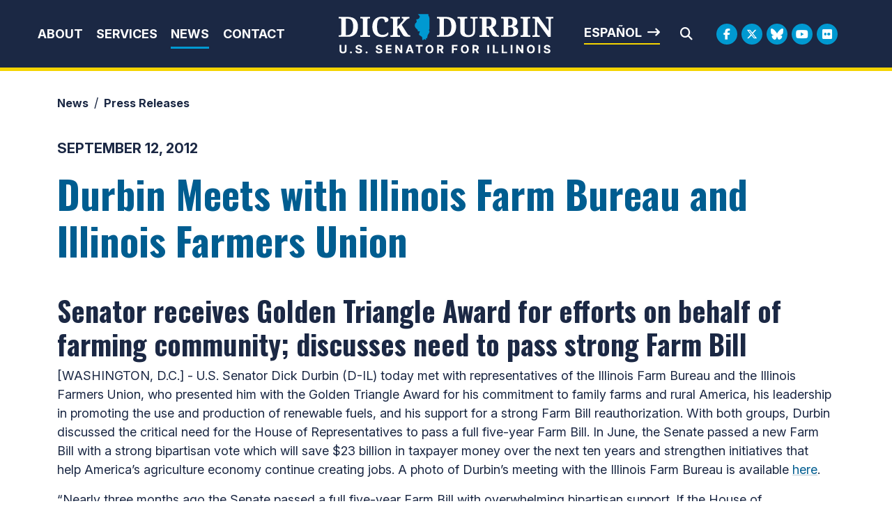

--- FILE ---
content_type: text/html;charset=UTF-8
request_url: https://www.durbin.senate.gov/newsroom/press-releases/durbin-meets-with-illinois-farm-bureau-and-illinois-farmers-union
body_size: 10916
content:

	
	
	
	
	
	
	
	
	


	


    
	

		
		

		



		
		
			 
		    	
			
		
		

		
		

		

		
		

		 
		 
		 	
		 
                

                    

		
        
		

		
			

			
		

		
		

		
		

		

		
    
	   


	























	  






















  





    

    



 
 
		
		
		
		
		





	


	
	


    



    
    







	







	
	
	

















<!DOCTYPE html>
<!--[if lt IE 7 ]><html lang="en" class="no-js ie ie6"> <![endif]-->
<!--[if IE 7 ]><html lang="en" class="no-js ie ie7"> <![endif]-->
<!--[if IE 8 ]><html lang="en" class="no-js ie ie8"> <![endif]-->
<!--[if IE 9 ]><html lang="en" class="no-js ie ie9"> <![endif]-->
<!--[if IE 10 ]><html lang="en" class="no-js ie ie10"> <![endif]-->
<!--[if IE 11 ]><html lang="en" class="no-js ie ie11"> <![endif]-->
<!--[if gt IE 11]><html lang="en" class="no-js ie"> <![endif]-->
<!--[if !(IE) ]><!-->
<html lang="en" class="no-js">
<!--<![endif]-->

	<head>
		<meta charset="UTF-8">
		<meta http-equiv="X-UA-Compatible" content="IE=edge,chrome=1">


		<meta name="viewport" content="width=device-width, initial-scale=1.0">

		

		
		

		<title>Durbin Meets with Illinois Farm Bureau and Illinois Farmers Union | U.S. Senator Dick Durbin of Illinois</title>

		
		
			<meta name="twitter:card" content="summary_large_image" />
		

		
		
			
		
		
			
		
		
			
		
		
		<meta name="twitter:title" content="Durbin Meets with Illinois Farm Bureau and Illinois Farmers Union" />
		


		
		
			
				<meta name="date" content="2012-09-12" />
			
		
		
			
				<meta name="title" content="Durbin Meets with Illinois Farm Bureau and Illinois Farmers Union" />
			
		
		

		


		
		
			
			

			
		

		

		
			<meta property="og:url" content="https://www.durbin.senate.gov/newsroom/press-releases/durbin-meets-with-illinois-farm-bureau-and-illinois-farmers-union" />
		

		
		
			<meta property="og:image" content="https://www.durbin.senate.gov/themes/durbin/images/sharelogo.jpg" />
			<meta name="twitter:image" content="https://www.durbin.senate.gov/themes/durbin/images/sharelogo.jpg" />
		

		
			
		
		
			
		
		
			<meta property="og:title" content="Durbin Meets with Illinois Farm Bureau and Illinois Farmers Union | U.S. Senator Dick Durbin of Illinois" />
			

		
			<meta property="og:description" content="The Official U.S. Senate website of Dick Durbin" />
			<meta name="twitter:description" content="The Official U.S. Senate website of Dick Durbin" />
		

		
		

		
	

	
		<link href="https://www.durbin.senate.gov/themes/durbin/images/favicon.ico" rel="Icon" type="image/x-icon"/>


<script src="/themes/default_v7/scripts/jquery.min.js"></script>
<script src="/themes/default_v7/includes/bootstrap/js/bootstrap.bundle.min.js"></script>
<script src="/themes/default_v7/scripts/jquery.html5-placeholder-shim.js"></script>



	<link rel="stylesheet" href="/themes/default_v7/includes/bootstrap/css/bootstrap.min.css">
	<link rel="stylesheet" href="/themes/default_v7/scripts/font-awesome/css/all.min.css">


		
		
				<link rel="stylesheet" href="/themes/durbin/styles/common.css?cachebuster=1739309436">
		





		<!--[if lte IE 6]>
			<link rel="stylesheet" href="http://universal-ie6-css.googlecode.com/files/ie6.1.1.css" media="screen, projection">
		<![endif]-->

		
		

		
		

		
		
		

		

	



	<link rel="preconnect" href="https://fonts.googleapis.com">
<link rel="preconnect" href="https://fonts.gstatic.com" crossorigin>
<link href="https://fonts.googleapis.com/css2?family=Inter:ital,opsz,wght@0,14..32,100..900;1,14..32,100..900&family=Noto+Serif:ital,wght@0,100..900;1,100..900&family=Oswald:wght@200..700&display=swap" rel="stylesheet">

<script src="https://cdnjs.cloudflare.com/ajax/libs/gsap/3.11.5/gsap.min.js"></script>
<script src="https://cdnjs.cloudflare.com/ajax/libs/gsap/3.11.5/ScrollTrigger.min.js"></script>



<script type="text/javascript">
        function googleTranslateElementInit() {
            new google.translate.TranslateElement({pageLanguage: 'en'}, 'google_translate_element');
        }
    </script>
    <script src="https://translate.google.com/translate_a/element.js?cb=googleTranslateElementInit"></script>







	


	

	

	




    



	


		

		

		



	
	



</head>
<body  id="default" class="senatorx bg3  news-itm ">
<a href="#aria-skip-nav" class="sr-only">Skip to content</a>




	


	


<!--googleoff: all-->

	<div class="modal fade" id="NavMobileModal">
	  <div class="modal-dialog modal-lg">
		<div class="modal-content">
			<div class="modal-header">
				<a  class="close rounded-circle shadow-sm" data-bs-dismiss="modal"><span aria-hidden="true"><i class="fas fa-times"></i></span><span class="sr-only">Close</span></a>
			  </div>
		  <div class="modal-body">
		   <ul class="nav nav-pills flex-column text-center" id="modal-nav">
			   
				
					<li  class="nav-item home">
						<a href="/">Home</a>
					</li>
				
					
						
						
						
						
						
							
							
							
							
						
						
							
								
							
							
							
								
							
								
							
								
							
								
							
							
						
				
					<li class="nav-item dropdown no-descriptions">  
					<span class="topnavitems">
						<a href="https://www.durbin.senate.gov/about" >About</a>
						<a alt="Toggle for About" class="btn btn-toggle-dropdown" aria-expanded="false" data-bs-toggle="dropdown" data-bs-target="#nav42F5F5FC-4040-F985-52CD-26CBD5B79056"><i class="fa-solid fa-circle-plus"></i></a>
					</span>
						
							
								

		
		
			
			
			
			
			
				
					
						<ul class="dropdown-menu collapse" id="nav42F5F5FC-4040-F985-52CD-26CBD5B79056" data-bs-parent="#modal-nav">
					
					
					
					
						
						
						
						
						
						
								
								
						
						<li class="">
							
							<a href="https://www.durbin.senate.gov/about-dick-durbin">About Dick Durbin </a>
							

		
		
			
			
			
			
			
		

		

		
						</li>
					
					
						
						
						
						
						
						
								
								
						
						<li class="">
							
							<a href="https://www.durbin.senate.gov/about/committees-assignments">Committee Assignments </a>
							

		
		
			
			
			
			
			
		

		

		
						</li>
					
					
						
						
						
						
						
						
								
								
						
						<li class="">
							
							<a href="https://www.durbin.senate.gov/about/illinois">About Illinois </a>
							

		
		
			
			
			
			
			
		

		

		
						</li>
					
					
						
						
						
						
						
						
								
								
						
						<li class="">
							
							<a href="https://www.durbin.senate.gov/issues-landing">Issues </a>
							

		
		
			
			
			
			
			
		

		

		
						</li>
					

					
						</ul>
					
				
			
		

		

		
	
							
						
					</li>
					
				
					
						
						
						
						
						
							
							
							
							
						
						
							
								
							
							
							
								
									
									
							
						
				
					<li class="nav-item dropdown ">  
					<span class="topnavitems">
						<a href="https://www.durbin.senate.gov/help/" >Services</a>
						<a alt="Toggle for Services" class="btn btn-toggle-dropdown" aria-expanded="false" data-bs-toggle="dropdown" data-bs-target="#nav43191D77-4040-F985-52CD-E657F9F39B3B"><i class="fa-solid fa-circle-plus"></i></a>
					</span>
						
							
								

		
		
			
			
			
			
			
				
					
						<ul class="dropdown-menu collapse" id="nav43191D77-4040-F985-52CD-E657F9F39B3B" data-bs-parent="#modal-nav">
					
					
					
					
						
						
						
						
						
						
								
								
						
						<li class="">
							
							<a href="https://www.durbin.senate.gov/help/services">Federal Agency Assistance </a>
							

		
		
			
			
			
			
			
		

		

		
						</li>
					
					
						
						
						
						
						
						
								
								
						
						<li class="">
							
							<a href="https://www.durbin.senate.gov/help/scheduling-requests">Scheduling Request </a>
							

		
		
			
			
			
			
			
		

		

		
						</li>
					
					
						
						
						
						
						
						
								
								
						
						<li class="">
							
							<a href="https://www.durbin.senate.gov/help/academy/">Academy Nominations </a>
							

		
		
			
			
			
			
			
		

		

		
						</li>
					
					
						
						
						
						
						
						
								
								
						
						<li class="">
							
							<a href="https://www.durbin.senate.gov/help/internships">Internships </a>
							

		
		
			
			
			
			
			
		

		

		
						</li>
					
					
						
						
						
						
						
						
								
								
						
						<li class="">
							
							<a href="https://www.durbin.senate.gov/help/request-a-flag">Flag Requests </a>
							

		
		
			
			
			
			
			
		

		

		
						</li>
					
					
						
						
						
						
						
						
								
								
						
						<li class="">
							
							<a href="https://www.durbin.senate.gov/help/visiting">Visit Washington, D.C. </a>
							

		
		
			
			
			
			
			
		

		

		
						</li>
					
					
						
						
						
						
						
						
								
								
						
						<li class="">
							
							<a href="https://www.durbin.senate.gov/help/more">More </a>
							

		
		
			
			
			
			
			
		

		

		
						</li>
					
					
						
						
						
						
						
						
								
								
						
						<li class="">
							
							<a href="https://www.durbin.senate.gov/issues/fy26-congressionally-directed-spending-disclosures">FY26 Congressionally Directed Spending Disclosures </a>
							

		
		
			
			
			
			
			
		

		

		
						</li>
					

					
						</ul>
					
				
			
		

		

		
	
							
						
					</li>
					
				
					
						
						
						
							
						
						
						
							
								
							
							
							
							
						
						
							
								
							
							
							
								
							
								
							
								
							
							
						
				
					<li class="nav-item selected dropdown no-descriptions">  
					<span class="topnavitems">
						<a href="https://www.durbin.senate.gov/newsroom" >News</a>
						<a alt="Toggle for News" class="btn btn-toggle-dropdown" aria-expanded="false" data-bs-toggle="dropdown" data-bs-target="#nav866992C0-4040-F985-52CD-2B81ACE8C0D1"><i class="fa-solid fa-circle-plus"></i></a>
					</span>
						
							
								

		
		
			
			
			
			
			
				
					
						<ul class="dropdown-menu collapse" id="nav866992C0-4040-F985-52CD-2B81ACE8C0D1" data-bs-parent="#modal-nav">
					
					
					
					
						
						
						
						
						
						
								
								
						
						<li class="highlight">
							
							<a href="https://www.durbin.senate.gov/newsroom/press-releases">Press Releases </a>
							

		
		
			
			
			
			
			
		

		

		
						</li>
					
					
						
						
						
						
						
						
								
								
						
						<li class="">
							
							<a href="https://www.durbin.senate.gov/newsroom/photos">Photo Gallery </a>
							

		
		
			
			
			
			
			
		

		

		
						</li>
					
					
						
						
						
						
						
						
								
								
						
						<li class="">
							
							<a href="https://www.durbin.senate.gov/newsroom/video">Video Gallery </a>
							

		
		
			
			
			
			
			
		

		

		
						</li>
					

					
						</ul>
					
				
			
		

		

		
	
							
						
					</li>
					
				
					
						
						
						
						
						
						
							
							
							
							
						
				
					<li class="nav-item no-descriptions">  
					<span class="topnavitems">
						<a href="https://www.durbin.senate.gov/contact/" >Contact</a>
						<a alt="Toggle for Contact" class="btn btn-toggle-dropdown" aria-expanded="false" data-bs-toggle="dropdown" data-bs-target="#nav96AC3827-4040-F985-52CD-D5B6C988CE02"><i class="fa-solid fa-circle-plus"></i></a>
					</span>
						
					</li>
					
				
					
				
					
				
					
				
					
				
					
				
				
			</ul>
		  </div>
		</div>
	  </div>
	</div>

	<script>
		document.addEventListener('DOMContentLoaded', function () {
			var toggleButtons = document.querySelectorAll('.btn-toggle-dropdown');
		
			toggleButtons.forEach(function(toggleButton) {
				var dropdownMenuId = toggleButton.getAttribute('data-bs-target');
				var dropdownMenu = document.querySelector(dropdownMenuId);
		
				toggleButton.addEventListener('click', function () {
					var isExpanded = toggleButton.getAttribute('aria-expanded') === 'true';
					toggleButton.setAttribute('aria-expanded', !isExpanded);
					toggleButton.querySelector('i').className = isExpanded ? 'fa-solid fa-circle-plus' : 'fa-solid fa-circle-minus';
					$(dropdownMenu).collapse('toggle'); // Use Bootstrap's collapse plugin
				});
			});

		});
		</script>
	
	
	<div class="modal fade" id="SearchModal">
	
		<div class="modal-dialog modal-lg">
			<div class="modal-content">
				<div class="modal-header">
					<a  class="close rounded-circle shadow-sm" data-bs-dismiss="modal"><span aria-hidden="true"><i class="fas fa-times"></i></span><span class="sr-only">Close</span></a>
				  </div>
			
				<div class="modal-body">
					<div id="searchpopup">
						
						
						
						
						
						
						
						
						
						
						
						
						
						
						
						
						
						
						
						
						
						
						
						
						
						
						
						
						
						
						
						<form aria-label="search field" id="sitesearchmodal" role="search" method="get" action="/search" class="pull-right form-inline">
							<label for="search-fieldmodal" style="text-indent:-9000px;display:none;">Mobile Site Search</label>
							<input type="search" id="search-fieldmodal" name="q" placeholder="Search">
							<input type="hidden" name="access" value="p" />
							<input type="hidden" name="as_dt" value="i" />
							<input type="hidden" name="as_epq" value="" />
							<input type="hidden" name="as_eq" value="" />
							<input type="hidden" name="as_lq" value="" />
							<input type="hidden" name="as_occt" value="any" />
							<input type="hidden" name="as_oq" value="" />
							<input type="hidden" name="as_q" value="" />
							<input type="hidden" name="as_sitesearch" value="" />
							<input type="hidden" name="client" value="" />
							<input type="hidden" name="sntsp" value="0" />
							<input type="hidden" name="filter" value="0" />
							<input type="hidden" name="getfields" value="" />
							<input type="hidden" name="lr" value="" />
							<input type="hidden" name="num" value="15" />
							<input type="hidden" name="numgm" value="3" />
							<input type="hidden" name="oe" value="UTF8" />
							<input type="hidden" name="output" value="xml_no_dtd" />
							<input type="hidden" name="partialfields" value="" />
							<input type="hidden" name="proxycustom" value="" />
							<input type="hidden" name="proxyreload" value="0" />
							<input type="hidden" name="proxystylesheet" value="default_frontend" />
							<input type="hidden" name="requiredfields" value="" />
							<input type="hidden" name="sitesearch" value="" />
							<input type="hidden" name="sort" value="date:D:S:d1" />
							<input type="hidden" name="start" value="0" />
							<input type="hidden" name="ud" value="1" />
							<button aria-label="search" type="submit"><span class="search">SEARCH</span></button>
						</form>
					</div>
				</div>
			</div>
		</div>
	</div>







	<div id="header" class="interior">

		<div id="siteheader">
				<div  class="header-holder">
			
					<div class="header-nav-holder">
						<div class="nav-hold right-slide-search inline-item">
							<!--googleoff: all-->





<div class="navbar">
		<nav aria-label="Main Desktop Menu">
       <ul class="nav nav-pills nav-justified hidden-xs hidden-sm hidden-xxs" id="main-nav">
       	
				
				
					
						
						
						
						
						
							
							
							
							
						
						
							
								
							
							
							
								
							
								
							
								
							
								
							
							
						
					<li class="dropdown no-descriptions">  <a href="https://www.durbin.senate.gov/about" >About</a>
						
							
								

		
		
			
			
			
			
			
				
					
						<ul class="dropdown-menu collapse" id="nav42F5F5FC-4040-F985-52CD-26CBD5B79056" data-bs-parent="#modal-nav">
					
					
					
					
						
						
						
						
						
						
								
								
						
						<li class="">
							
							<a href="https://www.durbin.senate.gov/about-dick-durbin">About Dick Durbin </a>
							

		
		
			
			
			
			
			
		

		

		
						</li>
					
					
						
						
						
						
						
						
								
								
						
						<li class="">
							
							<a href="https://www.durbin.senate.gov/about/committees-assignments">Committee Assignments </a>
							

		
		
			
			
			
			
			
		

		

		
						</li>
					
					
						
						
						
						
						
						
								
								
						
						<li class="">
							
							<a href="https://www.durbin.senate.gov/about/illinois">About Illinois </a>
							

		
		
			
			
			
			
			
		

		

		
						</li>
					
					
						
						
						
						
						
						
								
								
						
						<li class="">
							
							<a href="https://www.durbin.senate.gov/issues-landing">Issues </a>
							

		
		
			
			
			
			
			
		

		

		
						</li>
					

					
						</ul>
					
				
			
		

		

		
	
							
						
					</li>
					
				
					
						
						
						
						
						
							
							
							
							
						
						
							
								
							
							
							
								
									
									
							
						
					<li class="dropdown multiple-descriptions">  <a href="https://www.durbin.senate.gov/help/" >Services</a>
						
							
								

		
		
			
			
			
			
			
				
					
						<ul class="dropdown-menu collapse" id="nav43191D77-4040-F985-52CD-E657F9F39B3B" data-bs-parent="#modal-nav">
					
					
					
					
						
						
						
						
						
						
								
								
						
						<li class="">
							
							<a href="https://www.durbin.senate.gov/help/services">Federal Agency Assistance </a>
							

		
		
			
			
			
			
			
		

		

		
						</li>
					
					
						
						
						
						
						
						
								
								
						
						<li class="">
							
							<a href="https://www.durbin.senate.gov/help/scheduling-requests">Scheduling Request </a>
							

		
		
			
			
			
			
			
		

		

		
						</li>
					
					
						
						
						
						
						
						
								
								
						
						<li class="">
							
							<a href="https://www.durbin.senate.gov/help/academy/">Academy Nominations </a>
							

		
		
			
			
			
			
			
		

		

		
						</li>
					
					
						
						
						
						
						
						
								
								
						
						<li class="">
							
							<a href="https://www.durbin.senate.gov/help/internships">Internships </a>
							

		
		
			
			
			
			
			
		

		

		
						</li>
					
					
						
						
						
						
						
						
								
								
						
						<li class="">
							
							<a href="https://www.durbin.senate.gov/help/request-a-flag">Flag Requests </a>
							

		
		
			
			
			
			
			
		

		

		
						</li>
					
					
						
						
						
						
						
						
								
								
						
						<li class="">
							
							<a href="https://www.durbin.senate.gov/help/visiting">Visit Washington, D.C. </a>
							

		
		
			
			
			
			
			
		

		

		
						</li>
					
					
						
						
						
						
						
						
								
								
						
						<li class="">
							
							<a href="https://www.durbin.senate.gov/help/more">More </a>
							

		
		
			
			
			
			
			
		

		

		
						</li>
					
					
						
						
						
						
						
						
								
								
						
						<li class="">
							
							<a href="https://www.durbin.senate.gov/issues/fy26-congressionally-directed-spending-disclosures">FY26 Congressionally Directed Spending Disclosures </a>
							

		
		
			
			
			
			
			
		

		

		
						</li>
					

					
						</ul>
					
				
			
		

		

		
	
							
						
					</li>
					
				
					
						
						
						
							
						
						
						
							
								
							
							
							
							
						
						
							
								
							
							
							
								
							
								
							
								
							
							
						
					<li class="selected dropdown no-descriptions">  <a href="https://www.durbin.senate.gov/newsroom" >News</a>
						
							
								

		
		
			
			
			
			
			
				
					
						<ul class="dropdown-menu collapse" id="nav866992C0-4040-F985-52CD-2B81ACE8C0D1" data-bs-parent="#modal-nav">
					
					
					
					
						
						
						
						
						
						
								
								
						
						<li class="highlight">
							
							<a href="https://www.durbin.senate.gov/newsroom/press-releases">Press Releases </a>
							

		
		
			
			
			
			
			
		

		

		
						</li>
					
					
						
						
						
						
						
						
								
								
						
						<li class="">
							
							<a href="https://www.durbin.senate.gov/newsroom/photos">Photo Gallery </a>
							

		
		
			
			
			
			
			
		

		

		
						</li>
					
					
						
						
						
						
						
						
								
								
						
						<li class="">
							
							<a href="https://www.durbin.senate.gov/newsroom/video">Video Gallery </a>
							

		
		
			
			
			
			
			
		

		

		
						</li>
					

					
						</ul>
					
				
			
		

		

		
	
							
						
					</li>
					
				
					
						
						
						
						
						
						
							
							
							
							
						
					<li class="no-descriptions">  <a href="https://www.durbin.senate.gov/contact/" >Contact</a>
						
					</li>
					
				
					
				
					
				
					
				
					
				
					
				
				
			</ul>
		</nav>

		
		<a class="togglemenu hidden-md hidden-lg" data-bs-toggle="modal" data-bs-target="#NavMobileModal">

			<i class="fas fa-bars"></i>
			<span class="hidden">MENU</span>

		</a>
	</div>

<!--googleon: all-->

						</div>

						<div class="logo-holder">
							<a href = "/" class = "logo-hold top-left inline-item" >
								<h1 class="sr-only">Senator Dick Durbin</h1>
								<img alt="Header internal site logo" id="homelogo" class = "top-logo" src = "/themes/durbin/images/logo.svg">
							</a>
						</div>
							
						<div class="right-holder">
							<div class="esbutton">
								<a href="#" id="translateButton" class="textarrow spanish" onclick="translatePage()">Español</a>
							</div>
							<div class = "searchbar">
								<a class="srchbutton hidden-xs hidden-sm hidden-xxs">
    <i class="searchbutton fas fa-search"></i>
</a>
<a class="srchbuttonmodal hidden-md hidden-lg" data-bs-toggle="modal" data-bs-target="#SearchModal">
    <i class="fas fa-search"></i>
    <span class="hidden">Modal Search Button</span>
</a>
<div id="search">
    
    
    
    
    
    
    
    
    
    
    
    
    
    
    
    
    
    
    
    
    
    
    
    
    
    
    
    
    
    
    
    <form id="sitesearch" role="search" method="get" action="/search" class="form-inline">
        <label for="search-field" style="text-indent:-9000px;">Mobile Site Search</label>
        <input type="search" id="search-field" name="q" placeholder="Search">
        <input type="hidden" name="access" value="p" />
        <input type="hidden" name="as_dt" value="i" />
        <input type="hidden" name="as_epq" value="" />
        <input type="hidden" name="as_eq" value="" />
        <input type="hidden" name="as_lq" value="" />
        <input type="hidden" name="as_occt" value="any" />
        <input type="hidden" name="as_oq" value="" />
        <input type="hidden" name="as_q" value="" />
        <input type="hidden" name="as_sitesearch" value="" />
        <input type="hidden" name="client" value="" />
        <input type="hidden" name="sntsp" value="0" />
        <input type="hidden" name="filter" value="0" />
        <input type="hidden" name="getfields" value="" />
        <input type="hidden" name="lr" value="" />
        <input type="hidden" name="num" value="15" />
        <input type="hidden" name="numgm" value="3" />
        <input type="hidden" name="oe" value="UTF8" />
        <input type="hidden" name="output" value="xml_no_dtd" />
        <input type="hidden" name="partialfields" value="" />
        <input type="hidden" name="proxycustom" value="" />
        <input type="hidden" name="proxyreload" value="0" />
        <input type="hidden" name="proxystylesheet" value="default_frontend" />
        <input type="hidden" name="requiredfields" value="" />
        <input type="hidden" name="sitesearch" value="" />
        <input type="hidden" name="sort" value="date:D:S:d1" />
        <input type="hidden" name="start" value="0" />
        <input type="hidden" name="ud" value="1" />
        <button type="submit" aria-label="Submit Search">
            <i class="fas fa-search"></i><span class="sr-only">Submit Search</span>
        </button>
        <a class="closesearch hidden-xs hidden-sm hidden-xxs">
            <i class="searchbutton fas fa-times"></i>
        </a>
    </form>
</div>
<script type="text/javascript">
    $( ".srchbutton" ).click(function(e) {

        // NOTE: sometimes the search body page has an id of search; so we specifically target the div
        $( "div#search" ).toggleClass( "showme" );

        if ($( "div#search" ).hasClass( "showme" )){
        //	$( ".nav" ).addClass('fade-out');
            $( ".togglemenu" ).fadeOut( 0 );
            $( "div#search #sitesearch #search-field").focus();
        }else{
            //$( ".nav" ).removeClass('fade-out')
            $( ".togglemenu" ).delay( 300 ).fadeIn( 300 );
        };
       
    });

    $( ".closesearch" ).click(function(e) {
        $( "div#search" ).removeClass( "showme" );
    });
</script>
							</div>
							<div class = "social__links social__links--top">
									<ul class = "social-list list-inline list-unstyled">
  <li class = "list-inline-item"><a class="facebook" aria-label="Facebook Logo" href= "https://www.facebook.com/SenatorDurbin" target = "_blank"><i class="fa-brands fa-facebook-f"></i><span class="hidden">Facebook Logo</span></a></li>
  <li class = "list-inline-item"><a class="twitter" aria-label="Twitter Logo" href= "https://twitter.com/SenatorDurbin" target = "_blank"><i class="fa-brands fa-x-twitter"></i><span class="hidden">Twitter Logo</span></a></li>
  <li class = "list-inline-item"><a class="flickr" href = "https://bsky.app/profile/durbin.senate.gov" target = "_blank"><i class="fa-brands fa-bluesky"></i></i><span class="hidden">Bluesky Logo</span></a></li>
  <li class = "list-inline-item"><a class="youtube" aria-label="Youtube Logo" href= "https://www.youtube.com/user/SenatorDurbin" target = "_blank"><i class="fa-brands fa-youtube"></i></i><span class="hidden">Youtube Logo</span></a></li>
  
   <li class = "list-inline-item"><a class="flickr" href = "https://www.flickr.com/photos/senatordurbin/" target = "_blank"><i class="fa-brands fa-flickr"></i></i><span class="hidden">Flickr Logo</span></a></li>
</ul>
							</div>
						</div>
					</div>
				</div>
		</div>
		

<div id="google_translate_element" style="display:none;"></div>
<script>
    function translatePage() {
        const selectField = document.querySelector('.goog-te-combo');
        if (selectField) {
            selectField.value = 'es'; // Replace 'es' with the desired language code (e.g., 'fr' for French)
            selectField.dispatchEvent(new Event('change'));
        }
    }
</script>
</div>


<div id="aria-skip-nav"></div>












	



	
	<div id="content" role="main">







	

	
	
		
		
	













	
	<div class="container" id="main_container">
	







<div class='breadcrumb' role='region' aria-label='Breadcrumbs' id='breadcrumb'><div class='breadcrumb__holder--list list-inline'><div class='breadcrumb__holder--listitem list-inline-item'><a href='https://www.durbin.senate.gov/'>Home</a></div><div class='breadcrumb__holder--listitem list-inline-item'><a href='https://www.durbin.senate.gov/newsroom'>News</a></div><div class='breadcrumb__holder--listitem list-inline-item'><a href='https://www.durbin.senate.gov/newsroom/press-releases'>Press Releases</a></div></div></div>



	




<div class="one_column row">


	
	




	

	<div class="clearfix col-md-12" id="main_column">


	



	
	<div id="newscontent" class="article">
	
	<div id="press">
		
		
			
				<span class="date black">September 12, 2012</span>
				<h1 class="main_page_title">Durbin Meets with Illinois Farm Bureau and Illinois Farmers Union</h1>
			
				

	



	

	

	

	 
	

	

			


		








	

	

	

	

	

	





		

		
		
		
		
		
		
		
		
		

		
		
			
		

        
				<h2 class="subtitle">Senator receives Golden Triangle Award for efforts on behalf of farming community; discusses need to pass strong Farm Bill</h2>
			
			<p>[WASHINGTON, D.C.] - U.S. Senator Dick Durbin (D-IL) today met with representatives of the Illinois Farm Bureau and the Illinois Farmers Union, who presented him with the Golden Triangle Award for his commitment to family farms and rural America, his leadership in promoting the use and production of renewable fuels, and his support for a strong Farm Bill reauthorization. With both groups, Durbin discussed the critical need for the House of Representatives to pass a full five-year Farm Bill. In June, the Senate passed a new Farm Bill with a strong bipartisan vote which will save $23 billion in taxpayer money over the next ten years and strengthen initiatives that help America&rsquo;s agriculture economy continue creating jobs.&nbsp;A photo of Durbin&rsquo;s meeting with the Illinois Farm Bureau is available <a href="../../../imo/media/image/Illinois_Farm_Bureau.jpg">here</a>.</p>

<p>&ldquo;Nearly three months ago the Senate passed a full five-year Farm Bill with overwhelming bipartisan support. If the House of Representatives fails to pass a Farm Bill, that failure will have a direct impact on Illinois farmers. Unless the House takes action by the September 30<sup>th</sup> deadline, agricultural policy in the United States will move backwards and revert to a law passed more than sixty years ago &ndash; a policy which does not contain the critical protections provided either by current law or the Senate passed bipartisan bill.&rdquo;</p>

<p>&ldquo;I am honored to receive the Golden Triangle Award and will continue to work with&nbsp;the Farmers Union and other farm organizations to address rural issues in Illinois and across the country.&rdquo;</p>
<p><b>&nbsp;<br /></b></p>
<p>The Senate-passed Farm Bill reauthorizes several expired disaster programs to immediately help producers; provides a safety net for producers; makes investments in rural communities, research, and energy development; protects nutrition programs and saves taxpayers $23 billion over the next ten years.&nbsp; It would also provide farmers &ndash; and the businesses that rely on those farmers &ndash; with long-term certainty in farm policy that will allow them to plan out their recovery from the ongoing drought crisis.</p>

<p>The Golden Triangle Award is based on the National Farmers Union symbol&mdash;a triangle with &lsquo;legislation&rsquo; and &lsquo;cooperation&rsquo; forming the sides and &lsquo;education&rsquo; the base. The Golden Triangle Award is awarded annually and was first established in 1988.</p>
			
			
			
		

		
	</div>
	<!--googleoff: all-->
<div id="pagetools">
	

	<script>// cribbed from jquery migrate plugin @ https://github.com/jquery/jquery-migrate/blob/master/src/core.js
		if (typeof uaMatch == 'undefined') {
			var uaMatch = function( ua ) {
				ua = ua.toLowerCase();

				var match = /(chrome)[ \/]([\w.]+)/.exec( ua ) ||
					/(webkit)[ \/]([\w.]+)/.exec( ua ) ||
					/(opera)(?:.*version|)[ \/]([\w.]+)/.exec( ua ) ||
					/(msie) ([\w.]+)/.exec( ua ) ||
					ua.indexOf("compatible") < 0 && /(mozilla)(?:.*? rv:([\w.]+)|)/.exec( ua ) ||
					[];

				return {
					browser: match[ 1 ] || "",
					version: match[ 2 ] || "0"
				};
			};

			var matched = uaMatch( navigator.userAgent );
			var browser = {};

			if ( matched.browser ) {
				browser[ matched.browser ] = true;
				browser.version = matched.version;
			}

			// Chrome is Webkit, but Webkit is also Safari.
			if ( browser.chrome ) {
				browser.webkit = true;
			} else if ( browser.webkit ) {
				browser.safari = true;
			}
		}
	</script>

	<div id="fb-root"></div>
	<div class="clearfix"></div>
	<ul id="actions" class="list-unstyled  list-inline">

		
			<li class=" list-inline-item">
				<a class="btn btn-xs tools print"><i class="fas fa-print"></i>&nbsp;&nbsp;Print</a>
			</li>
		
		
			
				<li class=" list-inline-item">
					<a class="btn btn-xs tools email"><i class="fas fa-envelope"></i>&nbsp;&nbsp;Email</a>
				</li>
			
		
		
			<li id="fb-li" class=" list-inline-item">
				<a class="btn btn-xs tools facebook"  data-link="http://www.durbin.senate.gov/newsroom/press-releases/durbin-meets-with-illinois-farm-bureau-and-illinois-farmers-union" data-text="Durbin Meets with Illinois Farm Bureau and Illinois Farmers Union"><i class="fab fa-facebook-square"></i>&nbsp;&nbsp;Share</a>

			</li>
		

		
			<li id="twitter-li" class=" list-inline-item">
				<a class="btn btn-xs tools twitter" data-link="http://www.durbin.senate.gov/newsroom/press-releases/durbin-meets-with-illinois-farm-bureau-and-illinois-farmers-union" data-text="Durbin Meets with Illinois Farm Bureau and Illinois Farmers Union"><i class="fab fa-twitter"></i>&nbsp;&nbsp;Tweet</a>
			</li>
		
	</ul>

	<script>
	
    $(document).ready(function () {
      if ($('.tools')) {
        $('.tools').bind('click', function () {

		var shareLink = $(this).attr('data-link');
          var shareText = $(this).attr('data-text');

          if (!shareLink) {
            shareLink = window
              .location
              .href
              .replace(/\/?$/, '');
          }

          if (shareText) {
            shareText = 'text=' + shareText + '&';
          }
          var caption = "Check this out!"
          var link;
          var newWindow;

          if ($(this).hasClass('twitter')) {
            link = 'http://www.twitter.com/share?' + shareText + 'url=' + shareLink;
            console.log(link);
            newWindow = window.open(link, 'twitter', "height=600,width=600");
          }

          if ($(this).hasClass('facebook')) {
            link = 'https://www.facebook.com/sharer/sharer.php?u=' + shareLink + '&display=popup';
            newWindow = window.open(link, 'facebook', "height=600,width=600");
          }

          if ($(this).hasClass('email')) {
            var lb = '%0D%0A';
            var body = 'From https://www.durbin.senate.gov/:' + lb + lb + shareLink;
            window.location.href = 'mailto:?subject=' + caption + '&body=' + body;
          }

          if ($(this).hasClass('print')) {
            window.print();
          }
        });
      }
    });
  
	</script>

	
</div>

<!--googleon: all-->


	
	

</div>

	
	
	



    
	
	


    
    
    
    	
    	
			<div class="prevpress">
				
				
					
				

				<div class="prevpress__holder row align-items-center justify-content-between">
				
					
						<div class="col col-md-6 col-sm-6 next">
						<a class="buttonarrow btn left nextarticle" href="/newsroom/press-releases/durbin-statement-on-chicago-public-schools-teachers-strike">Previous Article</a>
					</div>
					
					
						<div class="col col-md-6 col-sm-6 text-end previous">
						<a class="buttonarrow btn prevarticle" href="/newsroom/press-releases/durbin-blumenthal-once-again-ask-fda-to-address-their-energy-drink-concerns">Next Article</a>
					</div>
					
				</div>
			</div>
    	
    
	














	

	</div>



	
	



	
</div>


</div>
</div>

	

<script>

	window.refreshScrollTriggers = () => {
	ScrollTrigger.getAll().forEach(t => t.refresh());
	};


if (typeof window.makeStickyHeader !== 'function') {
window.makeStickyHeader = function (containerProp) {
	var siteHeader = $('#siteheader');
	
	var isHome = false;

	


	ScrollTrigger.defaults({
		// uncomment to see debug markers
		//markers: true
	});


// Pin SiteHeader when it hits the top of the viewport
if (siteHeader) {
		var stickyHeader = ScrollTrigger.create({
			id: 'SiteHeader', // creates .pin-spacer-SiteHeader which we target in _SiteHeader.scss
			trigger: siteHeader,
			endTrigger: 'html',
			start: 'top top-=1',
			end: 'bottom top',
			pin: true,
			pinSpacing: false,
			// pinReparent: isHome,
			onToggle: function (state) {
				var isActive = state.isActive;
				setTimeout(() => {
					(isActive) ? $('#header').addClass('scrolling').removeClass('topped') : $('#header').removeClass('scrolling').addClass('topped')
					
				}, 100);
			}
		})
	}


}
}

$(function () {
window.makeStickyHeader();

});



$(".halfbold").each(function() {
    var get_text = $(this).text();
    var splitT = get_text.split(" ");
    var halfIndex = Math.round(splitT.length / 3);
    var newText = '';
    for(var i = 0; i < splitT.length; i++) {
        if(i == halfIndex) {
            newText += '<span class="boldtext">';
        }
        newText += splitT[i] + " ";
    }
    newText += '</span>';
    $(this).html(newText);
});



$(window).scroll(function() {
	


	var scrolling_position = $(window).scrollTop() + 100
    var window_height = $(window).height()
    
    $(".sectionanimate").each(function(){
      var product_position = $(this).position().top
      if(product_position <= scrolling_position + window_height)
        $(this).addClass("showingthis")
    });

});

	$( window ).load(function() {
		
		var mainbody = $("#content").height();
		var mainwindow = $(window).height();
		if (mainbody < mainwindow){
			$( "#content" ).css( "min-height", mainwindow - 210 );
		}
	});


	$(document).ready(function() {
	
	setTimeout(function(){
		$('.ghost').each(function(i){
			var button = $(this);
				setTimeout(function() {
				button.toggleClass('boo', !button.hasClass('boo'));
			}, 300*i);
		});
	}, 400);
	
	
	setTimeout(function(){
		$('.buttonslide').each(function(i){
			var button = $(this);
				setTimeout(function() {
				button.toggleClass('slideup', !button.hasClass('slideup'));
			}, 300*i);
		});
	}, 400);
	
	setTimeout(function(){
		$('.textslide').each(function(i){
			var button = $(this);
				setTimeout(function() {
				button.toggleClass('slideright', !button.hasClass('slideright'));
			}, 300*i);
		});
	}, 200);

	setTimeout(function(){
		$('.textslideup').each(function(i){
			var button = $(this);
				setTimeout(function() {
				button.toggleClass('slidetop', !button.hasClass('slidetop'));
			}, 0*i);
		});
	}, 0);
		ScrollTrigger.refresh();
	});





	setTimeout(function(){
		$('.delay').each(function(i){
			var item = $(this);
				setTimeout(function() {
				item.toggleClass('animate', !item.hasClass('animate'));
			}, 300*i);
		});
	}, 600);


	(function($, window) {
        var adjustAnchor = function() {

            var $anchor = $(':target'),
                    fixedElementHeight = -200;

            if ($anchor.length > 0) {

                $('html, body')
                    .stop()
                    .animate({
                        scrollTop: $anchor.offset().top + fixedElementHeight
                    },-200);

            }

        };

        $(window).on('hashchange load', function() {
            adjustAnchor();
        });

    })(jQuery, window);

$('body').on('formLoaded', function() { 
	window.refreshScrollTriggers();
	
});

$(".amend-form-container form").submit(function(){
	$$('.formtext-top').addClass('hide-on-submit');
})


</script>

<footer class="footer text-center">
	<div class="container">
		<div class="footerstyles">
			<div class="leftside row justify-content-between align-items-center">
	
				<div class="footer-nodes col-lg-10 align-self-center">

					<ul class="list-unstyled list-inline inline-item">
				
					
					

						
							
							
							
							<li class="list-inline-item">  
								<a class="footer-link"  href="https://www.durbin.senate.gov/about">About</a>
							
							</li>
						
						
					

						
							
							
							
							<li class="list-inline-item">  
								<a class="footer-link"  href="https://www.durbin.senate.gov/help/">Services</a>
							
							</li>
						
						
					

						
							
							
							
								
							
							<li class="list-inline-item selected">  
								<a class="footer-link"  href="https://www.durbin.senate.gov/newsroom">News</a>
							
							</li>
						
						
					

						
							
							
							
							<li class="list-inline-item">  
								<a class="footer-link"  href="https://www.durbin.senate.gov/contact/">Contact</a>
							
							</li>
						
						
					

						
					

						
					

						
					

						
					

						
					
					
				</ul>
			
			
		</div>
			<div class="footersocial col-lg-2">
			
				<div class="inline-item social__links social__links--bottom">
					<ul class = "social-list list-inline list-unstyled">
  <li class = "list-inline-item"><a class="facebook" aria-label="Facebook Logo" href= "https://www.facebook.com/SenatorDurbin" target = "_blank"><i class="fa-brands fa-facebook-f"></i><span class="hidden">Facebook Logo</span></a></li>
  <li class = "list-inline-item"><a class="twitter" aria-label="Twitter Logo" href= "https://twitter.com/SenatorDurbin" target = "_blank"><i class="fa-brands fa-x-twitter"></i><span class="hidden">Twitter Logo</span></a></li>
  <li class = "list-inline-item"><a class="flickr" href = "https://bsky.app/profile/durbin.senate.gov" target = "_blank"><i class="fa-brands fa-bluesky"></i></i><span class="hidden">Bluesky Logo</span></a></li>
  <li class = "list-inline-item"><a class="youtube" aria-label="Youtube Logo" href= "https://www.youtube.com/user/SenatorDurbin" target = "_blank"><i class="fa-brands fa-youtube"></i></i><span class="hidden">Youtube Logo</span></a></li>
  
   <li class = "list-inline-item"><a class="flickr" href = "https://www.flickr.com/photos/senatordurbin/" target = "_blank"><i class="fa-brands fa-flickr"></i></i><span class="hidden">Flickr Logo</span></a></li>
</ul>
				</div>
			</div>
		</div>
		
	</div>

	
</footer>

	





	<!--- CUSTOM CODE FOOTER --->


<!--- Google Analytics --->
<!-- Google tag (gtag.js) -->
<script async src="https://www.googletagmanager.com/gtag/js?id=G-47TL4RNSJF"></script>
<script>
 window.dataLayer = window.dataLayer || [];
 function gtag(){dataLayer.push(arguments);}
 gtag('js', new Date());

 gtag('config', 'G-47TL4RNSJF');
</script>

<!--- Adobe --->
<script src="https://assets.adobedtm.com/566dc2d26e4f/f8d2f26c1eac/launch-3a705652822d.min.js"></script>

<!--- END CUSTOM CODE FOOTER --->





<script src="//platform.twitter.com/widgets.js"></script>
<script src="/scripts/vendor/orientation.js?cachebuster=1422459820" defer></script>
<script src="/scripts/vendor/modernizr/modernizr.js?cachebuster=1422459753" defer></script>
<script src="/scripts/vendor/selectivizr/selectivizr.js?cachebuster=1422459536" defer></script>
<script src="/themes/default_v7/scripts/global.js" defer></script>

<script src="/scripts/vendor/mootools/mootools.js?cachebuster=1732229017" defer></script>
<script src="/scripts/vendor/mootools/mootools-more.js?cachebuster=1732229017" defer></script>



<script type="text/template" class="deferred-script">
	// fix for bootstrap tooltip hide/mootools hide collision
	$$('form input,form select,form textarea, input, .nav-tabs li a').each(function(item) { if (typeof item.hide == 'function') { item.hide = null; } });
	Element.implement({
		'slide': function(how, mode){
			return this;
		}
	});
</script>





<script>
	window.top['site_path'] = "EB4FDB80-8346-480F-87AC-9ECB2850363A";

	

    var application = {
        "config": {
            "tinymce": {
                "plugins": {
                    "selectvideo": {
                        "player": "jwplayer", // should be set to "legacy" or "jwplayer" currently
                        "youtube": true, // set to true to write the youtube tags for youtube videos
                        "width": "100%", // set width and height on the containing element
                        "height": "100%",
                        "tracking": true
                    }
                }
            }
        },
        "fn": { // deprecated mootools 1.2 stuff that we'll probably still use once we upgrade fully to 1.3
            "defined": function(obj) {
                return (obj != undefined);
            },
            "check": function(obj) {
                return !!(obj || obj === 0);
            }
        },
        "form": {
        	"captchaSiteKey": "",
            "processed": null
			
			
			
        },
        "friendly_urls": true,
        "map": {
            "width": "100%", // set width and height on the containing element
            "height": "100%"
        },
        "siteroot": "https://www.durbin.senate.gov/",
        "theme": "durbin",
        "webroot": "https://www.durbin.senate.gov/"
		
			, "defaultTheme": "default_v7"
		
    };

	var yt_players = [];
	function onYouTubePlayerAPIReady() {
		var carousel = $('.carousel');

		if (carousel.length > 0) {
			carousel.on('slide', function() {
				if (typeof yt_players != 'undefined' && yt_players.constructor === Array && yt_players.length > 0) {
					yt_players.each(function(current) {
						if (application.fn.check(current.player) && typeof current.player.pauseVideo != 'undefined') {
							current.player.pauseVideo();
						}
					});
				}
			});
			//$('.carousel').carousel('cycle');
		}
		Array.each(yt_players, function(video) {
			video.target.innerHTML = "";
			video.player = new YT.Player(video.target, {
				width: video.width,
				height: video.height,
				videoId: video.id,
				playerVars: {
		            controls: 1,
		            showinfo: 0 ,
		            modestbranding: 1,
		            wmode: "transparent"
		        },
				events: {
					'onStateChange': function(event) {
						if (event.data == YT.PlayerState.PLAYING) {
							if (typeof _gaq != 'undefined') { _gaq.push(['_trackEvent', 'Video', 'Play', video.title ]); }
							//$('.carousel').carousel('pause');
							carousel.each(function(index) {
								$(this).carousel('pause');
							});
						} else if (event.data == YT.PlayerState.PAUSED) {
							//if (typeof _gaq != 'undefined') {  _gaq.push(['_trackEvent', 'Video', 'Pause', video.title ]); }
							//$('.carousel').carousel('cycle');
						} else if (event.data == YT.PlayerState.ENDED) {
							if (typeof _gaq != 'undefined') { _gaq.push(['_trackEvent', 'Video', 'Complete', video.title ]); }
							//carousel.carousel('cycle');
							carousel.each(function(index) {
								$(this).carousel('cycle');

							});
						}
					}
				}
			});
		});


	}

	$(function() {
		var tag = document.createElement('script');
		tag.src = "//www.youtube.com/player_api";
		var firstScriptTag = document.getElementsByTagName('script')[0];
		firstScriptTag.parentNode.insertBefore(tag, firstScriptTag);
	});

	function returnfalse() { return false }
</script>






  






<!--[if lt IE 9]>
	<script src="/scripts/polyfills/jquery.backgroundSize.js" type="text/javascript"></script>
	<script type="text/javascript">
		$(function() {
			$('.bg-fix').css({'background-size': 'cover'});
		});
	</script>
<![endif]-->

<script>
	$(function() {
		$('a').each(function() {
			var $this = $(this);
			var newWin = $this.hasClass('new-win');
			var senExit = $this.hasClass('sen-exit');
			if (newWin === true || senExit === true) {
				var href = $this.attr('href');
				if (typeof href !== 'undefined' && href !== '') {
					if (href.indexOf('javascript:') === -1 && href.charAt(0) !== '#') {
						var uri = (senExit === true) ? '' + encodeURIComponent(href) : href;

						$this.click(function(e) {
							e.preventDefault();
							window.open(uri);
						});
					}
				}
			}
		});
	});
</script>



	

<script type="text/javascript">
    /* moved to mootools below; window.addEvent("domready", function() {
        $$("script.deferred-script").each(function(script) {
            Browser.exec((Browser.ie) ? script.innerHTML : script.get("text"));
        });
    });*/

	$(function() {
		$("script.deferred-script").each(function() {
			var text = $(this).text();
			if (window.execScript){
				window.execScript(text);
			} else {
				var script = document.createElement('script');
				script.setAttribute('type', 'text/javascript');
				script.text = text;
				document.head.appendChild(script);
				document.head.removeChild(script);
			}
		});
	});
</script>



</body>
</html>


    
	